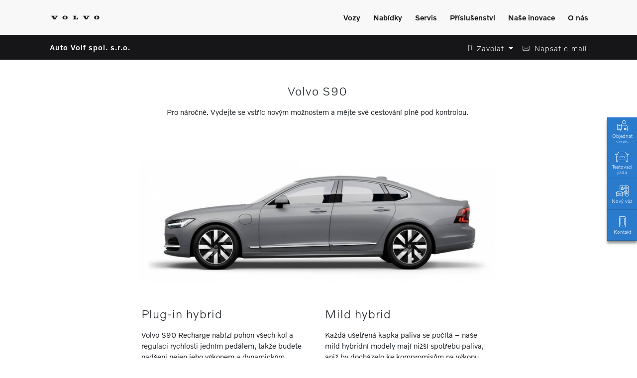

--- FILE ---
content_type: text/html; charset=UTF-8
request_url: https://volvocars.autovolf.cz/vozy/sedan/volvo-s90/
body_size: 6760
content:
<!DOCTYPE html>
<html lang="cs-CZ" class="home">
<head>
	<meta name="viewport" content="user-scalable=no, width=device-width, initial-scale=1, maximum-scale=1" />
	<meta charset="UTF-8" />
	<meta http-equiv="content-type" content="text/html; charset=UTF-8">
	<meta http-equiv="X-UA-Compatible" content="IE=edge,chrome=1" />


	<link rel="stylesheet" href="https://volvocars.autovolf.cz/core/assets/frontend/css/template.min.css">
<link rel="stylesheet" type="text/css" href="https://volvocars.autovolf.cz/cache/assets/main.min.css" />

	<link rel="shortcut icon" href="https://volvocars.autovolf.cz/core/assets/frontend/img/template/favicons/favicon.ico" />

	<link rel="apple-touch-icon" sizes="57x57" href="https://volvocars.autovolf.cz/core/assets/frontend/img/template/favicons/apple-touch-icon-precomposed-57x57.png" />
	<link rel="apple-touch-icon" sizes="60x60" href="https://volvocars.autovolf.cz/core/assets/frontend/img/template/favicons/apple-touch-icon-precomposed-60x60.png" />
	<link rel="apple-touch-icon" sizes="72x72" href="https://volvocars.autovolf.cz/core/assets/frontend/img/template/favicons/apple-touch-icon-precomposed-72x72.png" />
	<link rel="apple-touch-icon" sizes="76x76" href="https://volvocars.autovolf.cz/core/assets/frontend/img/template/favicons/apple-touch-icon-precomposed-76x76.png" />
	<link rel="apple-touch-icon" sizes="114x114" href="https://volvocars.autovolf.cz/core/assets/frontend/img/template/favicons/apple-touch-icon-precomposed-114x114.png" />
	<link rel="apple-touch-icon" sizes="120x120" href="https://volvocars.autovolf.cz/core/assets/frontend/img/template/favicons/apple-touch-icon-precomposed-120x120.png" />
	<link rel="apple-touch-icon" sizes="144x144" href="https://volvocars.autovolf.cz/core/assets/frontend/img/template/favicons/apple-touch-icon-precomposed-144x144.png" />
	<link rel="apple-touch-icon" sizes="152x152" href="https://volvocars.autovolf.cz/core/assets/frontend/img/template/favicons/apple-touch-icon-precomposed-152x152.png" />
	<link rel="apple-touch-icon" sizes="180x180" href="https://volvocars.autovolf.cz/core/assets/frontend/img/template/favicons/apple-touch-icon-precomposed-180x180.png" />

	<link rel="icon" sizes="16x16" href="https://volvocars.autovolf.cz/core/assets/frontend/img/template/favicons/favicon-16x16.png" type="image/png" />
	<link rel="icon" sizes="32x32" href="https://volvocars.autovolf.cz/core/assets/frontend/img/template/favicons/favicon-32x32.png" type="image/png" />
	<link rel="icon" sizes="96x96" href="https://volvocars.autovolf.cz/core/assets/frontend/img/template/favicons/favicon-96x96.png" type="image/png" />
	<link rel="icon" sizes="192x192" href="https://volvocars.autovolf.cz/core/assets/frontend/img/template/favicons/favicon-192x192.png" type="image/png" />
	<link rel="icon" sizes="256x256" href="https://volvocars.autovolf.cz/core/assets/frontend/img/template/favicons/favicon-256x256.png" type="image/png" />

	<meta name="msapplication-TileColor" content="#333333">
	<meta name="msapplication-TileImage" content="https://volvocars.autovolf.cz/core/assets/frontend/img/template/favicons/mstile-144x144.png">
	<meta name="msapplication-config" content="https://volvocars.autovolf.cz/core/assets/frontend/img/template/favicons/browserconfig2.xml">

	<meta name="apple-mobile-web-app-capable" content="yes" />
	<meta name="apple-mobile-web-app-status-bar-style" content="black" />
	<meta name="apple-mobile-web-app-title" content="Volvo S90 Luxusní sedan | Auto Volf spol. s.r.o., Plzeň" />

	<title>Volvo S90 Luxusní sedan | Auto Volf spol. s.r.o., Plzeň</title>
	<meta name="description" content="Objevte kouzlo vozu Volvo S90. Zjistěte, jaké to je, když inteligentně řešený a půvabný design harmonicky souzní s průkopnickými technologiemi." />
	<meta name="keywords" content="s90, elegance, luxus, styl, limuzína, vůz, sedan" />
	<meta name="generator" content="Volvo Car Czech Republic" />


	<!-- og-meta -->
	<meta property="og:title" content="Luxusní sedan Volvo S90" />
	<meta property="og:description" content="Objevte kouzlo vozu Volvo S90. Zjistěte, jaké to je, když inteligentně řešený a půvabný design harmonicky souzní s průkopnickými technologiemi." />
	<meta property="og:type" content="website" />
	<meta property="og:url" content="https://volvocars.autovolf.cz/vozy/sedan/volvo-s90" />

	<!-- twitter -->
	<meta name="twitter:card" content="summary" />
	<meta name="twitter:title" content="Luxusní sedan Volvo S90" />
	<meta name="twitter:description" content="Objevte kouzlo vozu Volvo S90. Zjistěte, jaké to je, když inteligentně řešený a půvabný design harmonicky souzní s průkopnickými technologiemi." />
	<meta name="twitter:url" content="https://volvocars.autovolf.cz/vozy/sedan/volvo-s90" />

	<script type="text/javascript">
		var frontend_base_url = 'https://volvocars.autovolf.cz/page/';
		var assets_base_url = 'https://volvocars.autovolf.cz/core/assets/';
	</script>

	<link rel="canonical" href="https://volvocars.autovolf.cz/vozy/sedan/volvo-s90" />
	<base href="https://volvocars.autovolf.cz/" />






</head>
<body class="sedan-volvo-s90" >
	

		  <!-- Navigace -->
  <div class="gotop_mark"></div>
  <div class="pos-f-t">
    <nav class="navbar navbar-expand-md navbar-light">
      <div class="container-fluid">
        <a class="navbar-brand" href="" title="Návrat na úvodní stránku Volvo Auto Volf spol. s.r.o.">
          <img src="https://volvocars.autovolf.cz/core/assets/frontend/img/template/volvo-wordmark-scaled-2.png" class="d-inline-block align-top" alt="Volvo logo">
          <span>Volvo</span>
        </a>
        <button class="navbar-toggler" type="button" data-toggle="collapse" data-target="#navbarSupportedContent" aria-controls="navbarSupportedContent" aria-expanded="false" aria-label="Zobrazit menu">
          <span class="navbar-toggler-icon"></span>&nbsp;Menu
        </button>

        <div class="collapse navbar-collapse" id="navbarSupportedContent">

          <ul class="navbar-nav ml-auto">
            <li class="nav-item">
              <a class="nav-link" href="#" id="heading1" data-toggle="collapse" data-target="#navbarToggleExternalContent1" aria-controls="navbarToggleExternalContent1" aria-expanded="false" aria-label="Zobrazit menu">Vozy</a>

              <div class="collapse extContent" id="navbarToggleExternalContent1" aria-labelledby="heading1" data-parent="#navbarSupportedContent">

                <div class="container-fluid car_menu">
                  <div class="row">

                    <div class="col-12 col-sm-12 col-md-12 col-lg-9 pr-0 pr-md-5">

                      <div class="row car_menu_master_title">
                        <p class="lead"><a href="/vozy" title="Modely vozů">Přehled modelů</a></p>
                      </div>
                      
                      <div class="container car_menu_container">

                        <div class="row car_menu_row"><!-- el -->
                          <div class="col-6 col-sm-6 col-md-3 col-lg-3 car_menu_item">
                            <a href="/vozy/suv/volvo-ex60" title="Elektrické SUV Volvo EX60">
                              <div class="car_menu_box"> 
                                <em>EX60</em>
                                <img alt="Volvo EX60" class="img-fluid" src="https://volvocars.autovolf.cz/core/assets/frontend/img/template/menu_ex60.png">
                              </div>
                            </a>
                          </div>
                          <div class="col-6 col-sm-6 col-md-3 col-lg-3 car_menu_item">
                            <a href="/vozy/suv/volvo-ex90" title="Elektrické SUV Volvo EX90">
                              <div class="car_menu_box"> 
                                <em>EX90</em>
                                <img alt="Volvo EX90" class="img-fluid" src="https://volvocars.autovolf.cz/core/assets/frontend/img/template/menu_ex90_new.png">
                              </div>
                            </a>
                          </div>
                          <div class="col-6 col-sm-6 col-md-3 col-lg-3 car_menu_item">
                            <a href="/vozy/sedan/volvo-es90" title="Elektrický sedan Volvo ES90">
                              <div class="car_menu_box"> 
                                <em>ES90</em>
                                <img alt="Volvo ES90" class="img-fluid" src="https://volvocars.autovolf.cz/core/assets/frontend/img/template/menu_es90_new.png">
                              </div>
                            </a>
                          </div>
                          <div class="col-6 col-sm-6 col-md-3 col-lg-3 car_menu_item">
                            <a href="/vozy/suv/volvo-ex30" title="Elektrické SUV Volvo EX30">
                              <div class="car_menu_box"> 
                                <em>EX30</em>
                                <img alt="Volvo EX30" class="img-fluid" src="https://volvocars.autovolf.cz/core/assets/frontend/img/template/menu_ex30.png">
                              </div>
                            </a>
                          </div>
                        </div><!-- el1 -->
                        <div class="row car_menu_row"><!-- el2 -->

                          <div class="col-6 col-sm-6 col-md-3 col-lg-3 car_menu_item mt-3 mt-md-0">
                            <a href="/vozy/suv/volvo-ex40-electric" title="Elektrické SUV Volvo EX40">
                              <div class="car_menu_box"> 
                                <em>EX40</em>
                                <img alt="Volvo EX40" class="img-fluid" src="https://volvocars.autovolf.cz/core/assets/frontend/img/template/menu_ex40.png">
                              </div>
                            </a>
                          </div>
                          <div class="col-6 col-sm-6 col-md-3 col-lg-3 car_menu_item mt-3 mt-md-0">
                            <a href="/vozy/crossover/volvo-ec40-electric" title="Elektrický Crossover Volvo EC40">
                              <div class="car_menu_box"> 
                                <em>EC40</em>
                                <img alt="Volvo EC40" class="img-fluid" src="https://volvocars.autovolf.cz/core/assets/frontend/img/template/menu_ec40.png">
                              </div>
                            </a>
                          </div>
                        </div><!-- el2 -->

                        <div class="row car_menu_row"><!-- suv -->
                          <div class="col-6 col-sm-6 col-md-3 col-lg-3 car_menu_item">
                            <a href="/vozy/suv/volvo-xc90" title="SUV Volvo XC90">
                              <div class="car_menu_box"> 
                                <em>XC90</em>
                                <img alt="Volvo XC90" class="img-fluid" src="https://volvocars.autovolf.cz/core/assets/frontend/img/template/menu_xc90_new.png">
                              </div>
                            </a>
                          </div>
                          <div class="col-6 col-sm-6 col-md-3 col-lg-3 car_menu_item">
                            <a href="/vozy/suv/volvo-xc60" title="SUV Volvo XC60">
                              <div class="car_menu_box"> 
                                <em>XC60</em>
                                <img alt="Volvo XC60" class="img-fluid" src="https://volvocars.autovolf.cz/core/assets/frontend/img/template/menu_xc60_new.png">
                              </div>
                            </a>
                          </div>
                          <div class="col-6 col-sm-6 col-md-3 col-lg-3 car_menu_item mt-3 mt-md-0">
                            <a href="/vozy/hybrid/volvo-xc40-mild-hybrid" title="SUV Volvo XC40">
                              <div class="car_menu_box"> 
                                <em>XC40</em>
                                <img alt="Volvo XC40" class="img-fluid" src="https://volvocars.autovolf.cz/core/assets/frontend/img/template/menu_xc40.png">
                              </div>
                            </a>
                          </div>
                        </div><!-- suv -->

                        <div class="row car_menu_row"><!-- kombi -->
                          <div class="col-6 col-sm-6 col-md-3 col-lg-3 car_menu_item mt-3 mt-md-0">
                            <a href="/vozy/kombi/volvo-v60" title="Kombi Volvo V60">
                              <div class="car_menu_box"> 
                                <em>V60</em>
                                <img alt="Volvo V60" class="img-fluid" src="https://volvocars.autovolf.cz/core/assets/frontend/img/template/menu_v60.png">
                              </div>
                            </a>
                          </div>
                        </div><!-- kombi -->

                      </div>

                    </div>

                    <div class="col-12 col-sm-6 col-md-6 col-lg-3 car_submenu">

                      <p class="lead">Více informací</p>
                      <p>
<a href="/vozy/hybrid" class="topnavi-normal" title="Zobrazit stránku Elektrifikované vozy">Elektrifikované vozy</a><br/>
<a href="/prodej-vozu/akcni-nabidky/ceniky-a-brozury" class="topnavi-normal" title="Zobrazit stránku Ceníky">Ceníky</a><br/>
                        <a href="https://www.volvocars.com/cz/build" class="topnavi-external" target="_blank" title="Zobrazit stránku Konfigurátor vozů v novém okně">Konfigurátor vozů</a><br/>
<a href="/testovaci-jizda" class="topnavi-normal" title="Zobrazit stránku Testovací jízda">Testovací jízda</a><br/>
                      </p>

                      <p class="lead">Skladové a ojeté vozy</p>
                      <p>
<a href="//autovolf-plzen.selekt.volvocars.cz/cs-cz/store/all/vehicles" class="topnavi-external" target="_blank" title="Zobrazit stránku Kompletní nabídka vozů v novém okně">Kompletní nabídka vozů</a><br/>
<a href="//autovolf-plzen.selekt.volvocars.cz/cs-cz/store/all/vehicles?franchiseApproved=true" class="topnavi-external" target="_blank" title="Zobrazit stránku Ojeté vozy Volvo Selekt v novém okně">Ojeté vozy Volvo Selekt</a><br/>
<a href="/prodej-vozu/nove-a-ojete-vozy/volvo-selekt-informace" class="topnavi-normal" title="Zobrazit stránku Co je Volvo Selekt?">Co je Volvo Selekt?</a><br/>
                      </p>

                    </div>

                  </div>

                  <button type="button" class="close" data-toggle="collapse" data-target="#navbarToggleExternalContent1" aria-controls="navbarToggleExternalContent1" aria-label="Close">
                    <span aria-hidden="true">&times;</span>
                  </button>

                </div>
              </div>

            </li>


            <li class="nav-item">
              <a class="nav-link" href="#" id="heading2" data-toggle="collapse" data-target="#navbarToggleExternalContent2" aria-controls="navbarToggleExternalContent2" aria-expanded="false" aria-label="Zobrazit menu">Nabídky</a>

              <div class="collapse extContent" id="navbarToggleExternalContent2" aria-labelledby="heading2" data-parent="#navbarSupportedContent">

                <div class="container-fluid">
                  <div class="row">
                    <div class="col-12 col-sm-6 col-md-6 col-lg-4">
                      <p class="lead">Akční nabídky</p>
                      <p>
<a href="/prodej-vozu/akcni-nabidky/aktualni-nabidky" class="topnavi-normal" title="Zobrazit stránku Aktuální akční nabídky">Aktuální akční nabídky</a><br/>
<a href="/prodej-vozu/akcni-nabidky/xc90-offer" class="topnavi-normal" title="Zobrazit stránku Volvo XC90">Volvo XC90</a><br/>
<a href="/prodej-vozu/akcni-nabidky/xc60-offer" class="topnavi-normal" title="Zobrazit stránku Volvo XC60">Volvo XC60</a><br/>
<a href="/prodej-vozu/akcni-nabidky/xc40-mild-hybrid" class="topnavi-normal" title="Zobrazit stránku Volvo XC40">Volvo XC40</a><br/>
<a href="/prodej-vozu/akcni-nabidky/ex30-offer" class="topnavi-normal" title="Zobrazit stránku Volvo EX30">Volvo EX30</a><br/>
<a href="/prodej-vozu/akcni-nabidky/v60-offer" class="topnavi-normal" title="Zobrazit stránku Volvo V60">Volvo V60</a><br/>
<a href="/prodej-vozu/akcni-nabidky/akcni-nabidky-financovani" class="topnavi-normal" title="Zobrazit stránku Cenové bonusy">Cenové bonusy</a><br/>
<a href="/prodej-vozu/akcni-nabidky/jedinecne-nabidky-financovani" class="topnavi-normal" title="Zobrazit stránku Nákup vozu na splátky">Nákup vozu na splátky</a><br/>
                      </p>
                    </div>

                    <div class="col-12 col-sm-6 col-md-6 col-lg-4">
                      <p class="lead">&nbsp;</p>
                      <p>
<a href="/servis-prislusenstvi/servis/servis-bez-starosti" class="topnavi-normal" title="Zobrazit stránku Provoz bez starostí">Provoz bez starostí</a><br/>
<a href="/servis-prislusenstvi/servis/servisni-smlouva-volvo" class="topnavi-normal" title="Zobrazit stránku Servisní Plán pro nové vozy">Servisní Plán pro nové vozy</a><br/>
<a href="/servis-prislusenstvi/servis/servisni-smlouva-ojete-vozy" class="topnavi-normal" title="Zobrazit stránku Servisní Plán pro ojeté vozy">Servisní Plán pro ojeté vozy</a><br/>
<a href="/servis-prislusenstvi/servis/prodlouzena-zaruka" class="topnavi-normal" title="Zobrazit stránku Prodloužená záruka">Prodloužená záruka</a><br/>
                      </p>
                    </div>

                    <div class="col-12 col-sm-6 col-md-6 col-lg-4">
                      <p class="lead">&nbsp;</p>
                      <p>
<a href="/prodej-vozu/nove-vozy/nabijeni-vozu-volvo" class="topnavi-normal" title="Zobrazit stránku Nabíjení vozu">Nabíjení vozu</a><br/>
                      </p>
                    </div>
                  </div>

                  <button type="button" class="close" data-toggle="collapse" data-target="#navbarToggleExternalContent2" aria-controls="navbarToggleExternalContent2" aria-label="Close">
                    <span aria-hidden="true">&times;</span>
                  </button>

                </div>
              </div>

            </li>

            <li class="nav-item">
              <a class="nav-link" href="#" id="heading3" data-toggle="collapse" data-target="#navbarToggleExternalContent3" aria-controls="navbarToggleExternalContent3" aria-expanded="false" aria-label="Zobrazit menu">Servis</a>

              <div class="collapse extContent" id="navbarToggleExternalContent3" aria-labelledby="heading3" data-parent="#navbarSupportedContent">

                <div class="container-fluid">
                  <div class="row">
                    <div class="col-12 col-sm-6 col-md-6 col-lg-4">
                      <p class="lead">Servis vozů Volvo</p>
                      <p>
<a href="/objednavka-na-servis" class="topnavi-normal" title="Zobrazit stránku Objednávka na servis">Objednávka na servis</a><br/>
<a href="/servis-prislusenstvi/servis/servisni-nabidky" class="topnavi-normal" title="Zobrazit stránku Servisní nabídky">Servisní nabídky</a><br/>
                      </p>
                    </div>

                    <div class="col-12 col-sm-6 col-md-6 col-lg-4">
                      <p class="lead">Nabízené služby</p>
                      <p>
<a href="/servis-prislusenstvi/servis/vps" class="topnavi-normal" title="Zobrazit stránku Volvo Personal Service">Volvo Personal Service</a><br/>
<a href="/servis-prislusenstvi/servis/dozivotni-zaruka-na-dily" class="topnavi-normal" title="Zobrazit stránku Doživotní záruka na náhradní díly">Doživotní záruka na náhradní díly</a><br/>
<a href="/servis-prislusenstvi/servis/servis-4-plus" class="topnavi-normal" title="Zobrazit stránku Servis 4+">Servis 4+</a><br/>
<a href="/servis-prislusenstvi/servis/polestar-optimalizace" class="topnavi-normal" title="Zobrazit stránku Optimalizace Polestar Engineered">Optimalizace Polestar Engineered</a><br/>
<a href="/servis-prislusenstvi/servis/asistencni-sluzba-volvo" class="topnavi-normal" title="Zobrazit stránku Asistenční služba Volvo Asistent">Asistenční služba Volvo Asistent</a><br/>
                      </p>
                    </div>

                    <div class="col-12 col-sm-6 col-md-6 col-lg-4">
                      <p class="lead">Více informací</p>
                      <p>
<a href="/servis-prislusenstvi/servis/volvo-cars-aplikace" class="topnavi-normal" title="Zobrazit stránku Volvo Cars aplikace">Volvo Cars aplikace</a><br/>
                        <a href="https://www.volvocars.com/cz/support/" class="topnavi-external" target="_blank" title="Zobrazit stránku Manuály a podpora">Manuály a podpora</a><br/>
                      </p>
                    </div>
                  </div>

                  <button type="button" class="close" data-toggle="collapse" data-target="#navbarToggleExternalContent3" aria-controls="navbarToggleExternalContent3" aria-label="Close">
                    <span aria-hidden="true">&times;</span>
                  </button>

                </div>
              </div>

            </li>

            <li class="nav-item">
              <a class="nav-link" href="#" id="heading4" data-toggle="collapse" data-target="#navbarToggleExternalContent4" aria-controls="navbarToggleExternalContent4" aria-expanded="false" aria-label="Zobrazit menu">Příslušenství</a>

              <div class="collapse extContent" id="navbarToggleExternalContent4" aria-labelledby="heading4" data-parent="#navbarSupportedContent">

                <div class="container-fluid">
                  <div class="row">
                    <div class="col-12 col-sm-6 col-md-6 col-lg-4">
                      <p class="lead">Originální příslušenství</p>
                      <p>
<a href="/servis-prislusenstvi/prislusenstvi/sezonni-nabidky" class="topnavi-normal" title="Zobrazit stránku Přehled příslušenství">Přehled příslušenství</a><br/>
<a href="/servis-prislusenstvi/prislusenstvi/zimni-sezona" class="topnavi-normal" title="Zobrazit stránku Zimní sezóna">Zimní sezóna</a><br/>
<a href="/servis-prislusenstvi/prislusenstvi/letni-sezona" class="topnavi-normal" title="Zobrazit stránku Letní sezóna">Letní sezóna</a><br/>
<a href="/servis-prislusenstvi/prislusenstvi/zimni-kola" class="topnavi-normal" title="Zobrazit stránku Zimní kola">Zimní kola</a><br/>
<a href="/servis-prislusenstvi/prislusenstvi/detske-sedacky" class="topnavi-normal" title="Zobrazit stránku Dětské sedačky">Dětské sedačky</a><br/>
                      </p>
                    </div>

                    <div class="col-12 col-sm-6 col-md-6 col-lg-4">
                      <p class="lead">&nbsp;</p>
                      <p>
<a href="/servis-prislusenstvi/prislusenstvi/katalog-prislusenstvi" class="topnavi-normal" title="Zobrazit stránku Katalog příslušenství">Katalog příslušenství</a><br/>
<a href="//collection.volvocars.com/en" class="topnavi-external" target="_blank" title="Zobrazit stránku Lifestylová kolekce Volvo Cars v novém okně">Lifestylová kolekce Volvo Cars</a><br/>
                      </p>
                    </div>
                  </div>

                  <button type="button" class="close" data-toggle="collapse" data-target="#navbarToggleExternalContent4" aria-controls="navbarToggleExternalContent4" aria-label="Close">
                    <span aria-hidden="true">&times;</span>
                  </button>

                </div>
              </div>

            </li>

            <li class="nav-item">
              <a class="nav-link" href="#" id="heading10" data-toggle="collapse" data-target="#navbarToggleExternalContent10" aria-controls="navbarToggleExternalContent10" aria-expanded="false" aria-label="Zobrazit menu">Naše inovace</a>

              <div class="collapse extContent" id="navbarToggleExternalContent10" aria-labelledby="heading10" data-parent="#navbarSupportedContent">

                <div class="container-fluid">
                  <div class="row">
                    <div class="col-12 col-sm-6 col-md-6 col-lg-4">
                      <p class="lead">Budoucnost řízení</p>
                      <p>
<a href="/prodej-vozu/nove-vozy/elektricke-vozy" class="topnavi-normal" title="Zobrazit stránku Elektrické vozy">Elektrické vozy</a><br/>
<a href="/prodej-vozu/nove-vozy/plug-in-hybrid" class="topnavi-normal" title="Zobrazit stránku Plug-in Hybrid vozy">Plug-in Hybrid vozy</a><br/>
<a href="/prodej-vozu/nove-vozy/nabijeni-vozu-volvo" class="topnavi-normal" title="Zobrazit stránku Nabíjení vozu">Nabíjení vozu</a><br/>
                      </p>
                    </div>
                    <div class="col-12 col-sm-6 col-md-6 col-lg-4">
                      <p class="lead">Technologie</p>
                      <p>
<a href="/servis-prislusenstvi/servis/volvo-cars-aplikace" class="topnavi-normal" title="Zobrazit stránku Volvo Cars aplikace">Volvo Cars aplikace</a><br/>
<a href="/prodej-vozu/nove-vozy/integrace-sluzeb-google" class="topnavi-normal" title="Zobrazit stránku Integrace služeb Google">Integrace služeb Google</a><br/>
                      </p>
                    </div>
                    <div class="col-12 col-sm-6 col-md-6 col-lg-4">
                      <p class="lead">Bezpečnost</p>
                      <p>
<a href="/prodej-vozu/nove-vozy/asistencni-systemy-ridice" class="topnavi-normal" title="Zobrazit stránku Asistenční systémy řidiče">Asistenční systémy řidiče</a><br/>
<a href="/prodej-vozu/nove-vozy/bezpecnostni-inovace" class="topnavi-normal" title="Zobrazit stránku Bezpečnostní inovace">Bezpečnostní inovace</a><br/>
                      </p>
                    </div>
                  </div>

                  <button type="button" class="close" data-toggle="collapse" data-target="#navbarToggleExternalContent10" aria-controls="navbarToggleExternalContent10" aria-label="Close">
                    <span aria-hidden="true">&times;</span>
                  </button>

                </div>
              </div>

            </li>

            <li class="nav-item">
              <a class="nav-link" href="#" id="heading11" data-toggle="collapse" data-target="#navbarToggleExternalContent11" aria-controls="navbarToggleExternalContent10" aria-expanded="false" aria-label="Zobrazit menu">O nás</a>

              <div class="collapse extContent" id="navbarToggleExternalContent11" aria-labelledby="heading11" data-parent="#navbarSupportedContent">

                <div class="container-fluid">
                  <div class="row">
                    <div class="col-12 col-sm-6 col-md-6 col-lg-6">
                      <p class="lead">
                        Auto Volf spol. s.r.o.                      </p>
                      <p>
                        <span class="par-light">Folmavská 2828/6, Plzeň</span><br/>
<a href="tel:+420377434343" class="menu-address-phone-1 topnavi-normal" title="Zavolat"><span class="icon icon-smartphone">&nbsp;</span>&nbsp;&nbsp;+420 377 434 343</a><br/>
                        <a href="mailto:info.p@autovolf.cz" class="topnavi-normal" title="Napsat e-mail"><span class="icon icon-email">&nbsp;</span>&nbsp;&nbsp;info.p@autovolf.cz</a><br/>
                        <a href="https://www.google.com/maps/search/?api=1&query=49.7306180,13.3521220" class="menu-address-location topnavi-external" title="Zobrazit mapu v novém okně" target="_blank"><span class="icon icon-map">&nbsp;</span>&nbsp;&nbsp;Kudy k nám</a><br/>
                        <a href="https://www.facebook.com/autovolfspolsro/" class="topnavi-external" title="Zobrazit stránku Facebook v novém okně" target="_blank"><span class="icon icon-facebook">&nbsp;</span>&nbsp;&nbsp;Facebook</a><br/>
                      </p>
                    </div>

                    <div class="col-12 col-sm-6 col-md-6 col-lg-3">
                      <p class="lead">Základní informace</p>
                      <p>
<a href="/o-nas/zakladni-informace/kontakt" class="topnavi-normal" title="Zobrazit stránku Kontakt">Kontakt</a><br/>
<a href="/o-nas/zakladni-informace/nas-tym" class="topnavi-normal" title="Zobrazit stránku Náš tým">Náš tým</a><br/>
<a href="/o-nas/zakladni-informace/filosofie-dealerstvi" class="topnavi-normal" title="Zobrazit stránku Filosofie dealerství">Filosofie dealerství</a><br/>
                      </p>
                    </div>

                    <div class="col-12 col-sm-6 col-md-6 col-lg-3">
                      <p class="lead">Objednávky</p>
                      <p>
<a href="/objednavka-na-servis" class="topnavi-normal" title="Zobrazit stránku Objednávka na servis">Objednávka na servis</a><br/>
<a href="/testovaci-jizda" class="topnavi-normal" title="Zobrazit stránku Testovací jízda">Testovací jízda</a><br/>
                      </p>
                    </div>

                  </div>

                  <button type="button" class="close" data-toggle="collapse" data-target="#navbarToggleExternalContent11" aria-controls="navbarToggleExternalContent11" aria-label="Close">
                    <span aria-hidden="true">&times;</span>
                  </button>

                </div>
              </div>

            </li>
          </ul>

          <ul class="navbar-nav mr-0">
          </ul>
        </div>

      </div>
    </nav>
  </div>

  <!-- title bar -->
  <section class="titlebar navbar-dark bg-dark">
    <div class="container-fluid">
      <div class="row d-flex">
        <div class="col-6 col-sm-6 text-left">
          <a class="mainlink" href="" title="Návrat na úvodní stránku Volvo Auto Volf spol. s.r.o."><span>Auto Volf spol. s.r.o.</span></a>
        </div>
        <div class="col-6 col-sm-6 text-right">
          <div class="dropdown d-inline">
            <a class="btn titlebar-phone dropdown-toggle" title="Tel." href="#" role="button" id="dropdownTelMenuLink" data-toggle="dropdown" aria-haspopup="true" aria-expanded="false">
              <span class="icon icon-smartphone">&nbsp;</span><span class="d-inline d-md-none">&nbsp;Tel</span><span class="d-none d-md-inline">&nbsp;Zavolat</span>
            </a>
            <div class="dropdown-menu tel-menu-dropdown" aria-labelledby="dropdownTelMenuLink">
<a href="tel:+420377434343" class="dropdown-item btn titlebar-phone" title="Zavolat" role="button">Recepce</a>
            </div>
          </div>

          <a href="mailto:info.p@autovolf.cz" class="btn titlebar-email" title="Napsat e-mail" role="button"><span class="icon icon-email">&nbsp;</span><span class="d-inline d-md-none">&nbsp;E-mail</span><span class="d-none d-md-inline">&nbsp;Napsat e-mail</span></a>
        </div>
      </div>
    </div>
  </section>
	<!-- headline text ef1 modul -->
	<section class="py-3 py-md-5 ef1 ">
		<div class="container-fluid text-left text-md-center">
<h1>Volvo S90</h1>
<p>Pro n&aacute;ročn&eacute;. Vydejte se vstř&iacute;c nov&yacute;m možnostem a mějte sv&eacute; cestov&aacute;n&iacute; plně pod kontrolou.</p>
		</div>
	</section>
	<!-- items list uvodnik -->
	<section  class="pt-0 pb-3 pb-sm-3 pb-md-5 ef1 ">
		<div class="container-fluid text-left text-md-center">
			<div class="row no-gutters text-center">
				<div class="col-12">
					<img class="img-fluid d-block mt-4" alt="Volvo S90" src="https://volvocars.autovolf.cz/assets/market/img/item_list/volvo_s90_cenik2_processed_1600.jpg?w=1600" srcset="https://volvocars.autovolf.cz/assets/market/img/item_list/volvo_s90_cenik2_processed_1600.jpg?w=768 768w, https://volvocars.autovolf.cz/assets/market/img/item_list/volvo_s90_cenik2_processed_1600.jpg?w=1024 1024w, https://volvocars.autovolf.cz/assets/market/img/item_list/volvo_s90_cenik2_processed_1600.jpg?w=1600 1500w" sizes="(max-width:768px) 100vw,(-webkit-min-device-pixel-ratio: 2) 200vw, 100vw">
				</div>
			</div>
		</div>
	</section>
	<!-- items list itemslist -->
	<section  class="pt-0 pb-3 pb-sm-3 pb-md-5 items-list ">
		<div class="container-fluid">
			<div class="row">
				<div class="col">
					<div class="row text-left d-flex align-items-stretch justify-content-left justify-content-md-center">
						<div class="col-12 col-sm-6 col-md-4 text-left text-md-left mt-3 mt-sm-4 mt-md-0">
<h3>Plug-in hybrid</h3>
<p class="small">Volvo S90 Recharge nabízí pohon všech kol a regulaci rychlosti jedním pedálem, takže budete nadšeni nejen jeho výkonem a dynamickým charakterem, ale i příjemně pohodlnou ovladatelností.</p>
<a class="btn btn-outline-primary" href="/vozy/hybrid/volvo-s90-hybrid" title="Zobrazit stránku Volvo S90 Hybrid" role="button"><span class="d-inline-block d-sm-none d-lg-inline-block">Bližší informace</span><span class="d-none d-sm-inline-block d-lg-none">Zjistit více</span>&nbsp;&nbsp;<span class="icon">&nbsp;</span></a><br/>
						</div>
						<div class="col-12 col-sm-6 col-md-4 text-left text-md-left mt-3 mt-sm-4 mt-md-0">
<h3>Mild hybrid</h3>
<p class="small">Každá ušetřená kapka paliva se počítá – naše mild hybridní modely mají nižší spotřebu paliva, aniž by docházelo ke kompromisům na výkonu.</p>
<a class="btn btn-outline-primary" href="/vozy/hybrid/volvo-s90-mild-hybrid" title="Zobrazit stránku Volvo S90 Mild Hybrid" role="button"><span class="d-inline-block d-sm-none d-lg-inline-block">Bližší informace</span><span class="d-none d-sm-inline-block d-lg-none">Zjistit více</span>&nbsp;&nbsp;<span class="icon">&nbsp;</span></a><br/>
						</div>
					</div>
				</div>
			</div>
		</div>
	</section>
	<!-- Panel top 3 odkazu -->
	<section class="top-links pt-3">
		<div class="container-fluid">
			<div class="row no-gutters text-center d-flex justify-content-center">
				<div class="col-12 col-md-4 column" style="background-image: url('https://volvocars.autovolf.cz//core/assets/frontend/img/template/tile-servis-bez-starosti.jpg');">
					<div class="bg-image-dark-filter"></div>
					<div class="inner-space d-flex align-items-center">
						<h4><a href="https://volvocars.autovolf.cz/servis-prislusenstvi/servis/servis-bez-starosti" title="Zobrazit stránku Provoz bez starostí">Provoz bez starostí&nbsp;&nbsp;<span class="icon icon-angle-right">&nbsp;</span></a></h4>
					</div>
				</div>
				<div class="col-12 col-md-4 column" style="background-image: url('https://volvocars.autovolf.cz//core/assets/frontend/img/template/tile-prislusenstvi.jpg');">
					<div class="bg-image-dark-filter"></div>
					<div class="inner-space d-flex align-items-center">
						<h4><a href="https://volvocars.autovolf.cz/servis-prislusenstvi/prislusenstvi/sezonni-nabidky" title="Zobrazit stránku Příslušenství">Příslušenství&nbsp;&nbsp;<span class="icon icon-angle-right">&nbsp;</span></a></h4>
					</div>
				</div>
				<div class="col-12 col-md-4 column" style="background-image: url('https://volvocars.autovolf.cz//core/assets/frontend/img/template/tile-podpora.jpg');">
					<div class="bg-image-dark-filter"></div>
					<div class="inner-space d-flex align-items-center">
						<h4><a href="https://www.volvocars.com/cz/support" target="_blank" title="Zobrazit stránku Manuály a podpora v novém okně">Manuály a podpora&nbsp;&nbsp;<span class="icon icon-overlay">&nbsp;</span></a></h4>
					</div>
				</div>
			</div>
		</div>
	</section>

	<!-- Side nav desktop -->
	<div class="site-side-nav d-none d-sm-block">
		<a href="https://volvocars.autovolf.cz/objednavka-na-servis" title="Objednat servis" class="site-side-nav-servis">
			<span class="icon icon-requestaquote"></span>
			Objednat servis
		</a>
		<a href="https://volvocars.autovolf.cz/testovaci-jizda" title="Testovací jízda" class="site-side-nav-testovaci">
			<span class="icon icon-new_car_inventory"></span>
			Testovací jízda
		</a>
		<a href="https://www.volvocars.com/cz/build" title="Konfigurátor" class="site-side-nav-konfigurator" target="_blank">
			<span class="icon icon-buildyourown"></span>
			Nový vůz
		</a>
		<a href="https://volvocars.autovolf.cz/o-nas/zakladni-informace/kontakt" title="Kontakt" class="site-side-nav-kontakt">
			<span class="icon icon-smartphone"></span>
			Kontakt
		</a>
	</div>

	<!-- Side nav mobile -->
	<div class="site-side-nav site-side-nav-mobile d-block d-sm-none">
		<a href="#" title="Nahoru" class="site-side-nav-nahoru">
			<span class="icon icon-angle_up"></span>
			Nahoru
		</a>
	</div>

	<!-- Footer -->
	<footer class="py-5">
		<div class="container">
			<div class="row text-center align-items-center">
				<div class="col">
					<ul class="nav justify-content-center">
						<li class="nav-item">
							<a class="nav-link" href="https://volvocars.autovolf.cz/o-nas/zakladni-informace/kontakt" title="Zobrazit stránku Kontakt">Kontakt</a>
						</li>
						<li class="nav-item">
							<a class="nav-link" href="https://volvocars.autovolf.cz/objednavka-na-servis" title="Zobrazit stránku Objednat servis">Objednat servis</a>
						</li>
						<li class="nav-item">
							<a class="nav-link" href="https://volvocars.autovolf.cz/testovaci-jizda" title="Zobrazit stránku Testovací jízda">Testovací jízda</a>
						</li>
						<li class="nav-item">
							<a class="nav-link" href="https://volvocars.autovolf.cz/servis-prislusenstvi/prislusenstvi/katalog-prislusenstvi" title="Zobrazit stránku Katalog příslušenství">Katalog příslušenství</a>
						</li>
						<li class="nav-item">
							<a class="nav-link external" href="https://www.volvocars.com/cz/build" target="_blank" title="Zobrazit stránku Konfigurátor vozů v novém okně">Konfigurátor vozů</a>
						</li>
						<li class="nav-item">
							<a class="nav-link external" href="https://collection.volvocars.com/en" target="_blank" title="Zobrazit stránku Volvo kolekce v novém okně">Volvo kolekce</a>
						</li>
					</ul>
				</div>
			</div>
			<div class="row py-4">
				<div class="col text-center">
					<p class="footer-soc-icons">
												<a href="https://www.facebook.com/autovolfspolsro/" class="mx-3 text-dark" target="_blank" title="Zobrazit stránku v novém okně"><i class="icon icon-facebook" aria-hidden="true"></i></a>
						<a href="https://www.instagram.com/volvocarscz/" class="mx-3 text-dark" target="_blank" title="Zobrazit stránku v novém okně"><i class="icon icon-instagram" aria-hidden="true"></i></a>
						<a href="https://www.linkedin.com/company/volvo-car-czech-republic/" class="mx-3 text-dark" target="_blank" title="Zobrazit stránku v novém okně"><i class="icon icon-linkedin" aria-hidden="true"></i></a>
						<a href="https://www.youtube.com/c/VolvoCarCzechRepublic" class="mx-3 text-dark" target="_blank" title="Zobrazit stránku v novém okně"><i class="icon icon-youtube" aria-hidden="true"></i></a>
					</p>
				</div>
			</div>

			<div class="row text-center align-items-center legal-links pb-4">
				<div class="col">
					<ul class="nav justify-content-center">
						<li class="nav-item">
							<a class="nav-link" href="https://volvocars.autovolf.cz/cookies" title="Zobrazit stránku Cookies">Cookies</a>
						</li>
						<li class="nav-item">
							<a class="nav-link" href="https://volvocars.autovolf.cz/ochrana-osobnich-udaju" title="Zobrazit stránku Ochrana soukromí">Ochrana soukromí</a>
						</li>
						<li class="nav-item">
							<a class="nav-link" href="https://volvocars.autovolf.cz/pravni-informace" title="Zobrazit stránku Právní informace">Právní informace</a>
						</li>
						<li class="nav-item">
							<a class="nav-link" href="https://volvocars.autovolf.cz/zpetny-odber" title="Zobrazit stránku Zpětný odběr">Zpětný odběr</a>
						</li>
						<li class="nav-item">
							<a class="nav-link" href="https://volvocars.autovolf.cz/reseni-sporu" title="Zobrazit stránku Řešení sporů">Řešení sporů</a>
						</li>
					</ul>
				</div>
			</div>

			<p class="text-center text-black-50 pb-3">
				Copyright &copy; 2026 Auto Volf spol. s.r.o.<br/>
			</p>

			<div class="row pt-5 pb-3">
				<div class="col text-center">
					<button class="back-to-top btn btn-outline-dark" type="button" aria-label="Nahoru">
						Nahoru&nbsp;&nbsp;<span class="icon">&nbsp;</span>
					</button>
				</div>
			</div>
		</div>
	</footer>

<!-- main scripts -->
<script>
var global_cookie_table = {necessary: {headers: {col1: "Cookie", col2: "Kategorie"}, body: []}, analytics: {headers: {col1: "Cookie", col2: "Kategorie"}, body: []}, functional: {headers: {col1: "Cookie", col2: "Kategorie"}, body: []}, marketing: {headers: {col1: "Cookie", col2: "Kategorie"}, body: []}};
var global_autoclear_table = {necessary: [], analytics: [], functional: [], marketing: []};
global_cookie_table.necessary["body"].push({col1: "PHPSESSID", col2: "volvocars.autovolf.cz"})
global_autoclear_table.necessary.push({name: 'PHPSESSID'})
global_cookie_table.necessary["body"].push({col1: "cc_cookie", col2: "volvocars.autovolf.cz"})
global_autoclear_table.necessary.push({name: 'cc_cookie'})
global_cookie_table.necessary["body"].push({col1: "CONSENT", col2: "Youtube"})
global_autoclear_table.necessary.push({name: 'CONSENT'})
global_cookie_table.analytics["body"].push({col1: "^_ga", col2: "Google Analytics"})
global_autoclear_table.analytics.push({name: /^_ga/})
global_cookie_table.analytics["body"].push({col1: "_gid", col2: "Google Analytics"})
global_autoclear_table.analytics.push({name: '_gid'})
global_cookie_table.analytics["body"].push({col1: "_gat_gtag_UA_", col2: "Google Analytics"})
global_autoclear_table.analytics.push({name: '_gat_gtag_UA_'})
</script>
<script type="text/javascript" src="https://volvocars.autovolf.cz/core/assets/frontend/scripts/jquery-3.5.1.min.js"></script>
<script type="text/javascript" src="https://volvocars.autovolf.cz/core/assets/frontend/scripts/bootstrap.bundle.min.js"></script>
<script type="text/javascript" src="https://volvocars.autovolf.cz/core/assets/frontend/scripts/cookieconsent/cookieconsent.umd.js"></script>
<script type="text/javascript" src="https://volvocars.autovolf.cz/core/assets/frontend/scripts/main.min.js"></script>
<script type="text/javascript" src="https://volvocars.autovolf.cz/core/assets/frontend/scripts/develop.js"></script>
<script>var google_an_id = "G-93NZ7T09J3", google_an_id_2 = "", google_an_is_https = "1";</script>
<script type="text/plain" data-category="analytics" src="/core/assets/frontend/scripts/cookieconsent/analytics.js" defer></script>

<!-- tag pro adform tagy -->
<div id="adFormImage"></div>


</body>
</html>